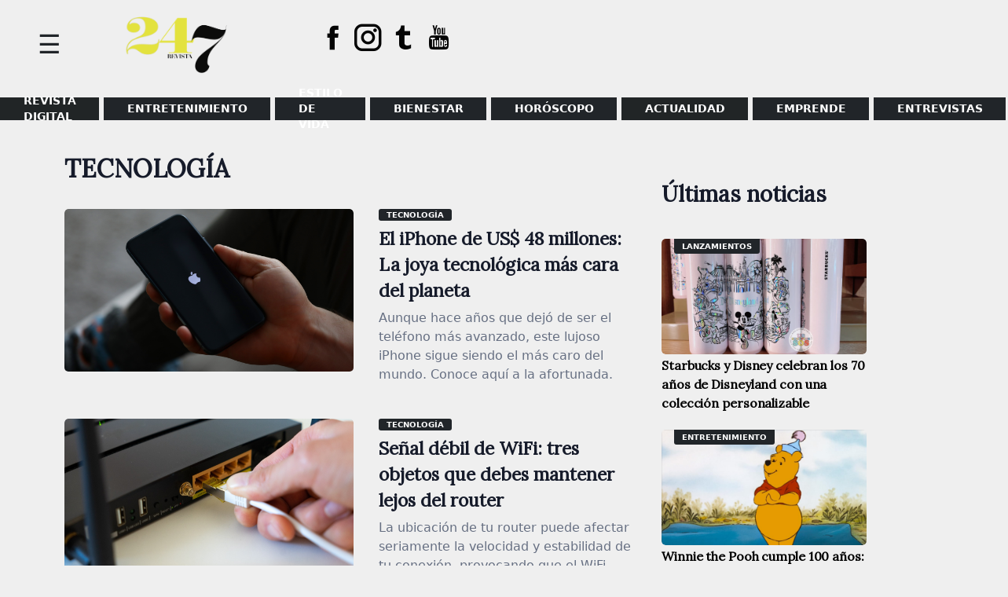

--- FILE ---
content_type: text/html; charset=UTF-8
request_url: https://www.magacin247.com/category/actualidad/tecnologia/page/5/
body_size: 13025
content:
<!doctype html>
<html lang="es">
<head>
	<meta charset="UTF-8">
	<meta name="viewport" content="width=device-width, initial-scale=1">
	<link rel="profile" href="https://gmpg.org/xfn/11">
	<link href="https://fonts.googleapis.com/css2?family=Lora&display=swap" rel="stylesheet">
	<meta name='robots' content='index, follow, max-image-preview:large, max-snippet:-1, max-video-preview:-1' />
	<style>img:is([sizes="auto" i], [sizes^="auto," i]) { contain-intrinsic-size: 3000px 1500px }</style>
	
	<!-- This site is optimized with the Yoast SEO plugin v26.5 - https://yoast.com/wordpress/plugins/seo/ -->
	<title>TECNOLOGÍA | MAGACÍN 24.7 | Página 5 de 90</title>
	<meta name="description" content="| Página 5 de 90" />
	<link rel="canonical" href="https://www.magacin247.com/category/actualidad/tecnologia/page/5/" />
	<link rel="prev" href="https://www.magacin247.com/category/actualidad/tecnologia/page/4/" />
	<link rel="next" href="https://www.magacin247.com/category/actualidad/tecnologia/page/6/" />
	<meta property="og:locale" content="es_ES" />
	<meta property="og:type" content="article" />
	<meta property="og:title" content="TECNOLOGÍA | MAGACÍN 24.7 | Página 5 de 90" />
	<meta property="og:description" content="| Página 5 de 90" />
	<meta property="og:url" content="https://www.magacin247.com/category/actualidad/tecnologia/" />
	<meta property="og:site_name" content="MAGACÍN 24.7" />
	<meta name="twitter:card" content="summary_large_image" />
	<meta name="twitter:site" content="@magacin247" />
	<script type="application/ld+json" class="yoast-schema-graph">{"@context":"https://schema.org","@graph":[{"@type":"CollectionPage","@id":"https://www.magacin247.com/category/actualidad/tecnologia/","url":"https://www.magacin247.com/category/actualidad/tecnologia/page/5/","name":"TECNOLOGÍA | MAGACÍN 24.7 | Página 5 de 90","isPartOf":{"@id":"https://www.magacin247.com/#website"},"primaryImageOfPage":{"@id":"https://www.magacin247.com/category/actualidad/tecnologia/page/5/#primaryimage"},"image":{"@id":"https://www.magacin247.com/category/actualidad/tecnologia/page/5/#primaryimage"},"thumbnailUrl":"https://www.magacin247.com/wp-content/uploads/2025/09/Iphone.png","description":"| Página 5 de 90","breadcrumb":{"@id":"https://www.magacin247.com/category/actualidad/tecnologia/page/5/#breadcrumb"},"inLanguage":"es"},{"@type":"ImageObject","inLanguage":"es","@id":"https://www.magacin247.com/category/actualidad/tecnologia/page/5/#primaryimage","url":"https://www.magacin247.com/wp-content/uploads/2025/09/Iphone.png","contentUrl":"https://www.magacin247.com/wp-content/uploads/2025/09/Iphone.png","width":1280,"height":720,"caption":"Este es el celular más valioso del mundo. (Foto: Canva Pro)."},{"@type":"BreadcrumbList","@id":"https://www.magacin247.com/category/actualidad/tecnologia/page/5/#breadcrumb","itemListElement":[{"@type":"ListItem","position":1,"name":"Portada","item":"https://www.magacin247.com/"},{"@type":"ListItem","position":2,"name":"Actualidad","item":"https://www.magacin247.com/category/actualidad/"},{"@type":"ListItem","position":3,"name":"TECNOLOGÍA"}]},{"@type":"WebSite","@id":"https://www.magacin247.com/#website","url":"https://www.magacin247.com/","name":"Magacín 247","description":"Portal web de noticias de entretenimiento, estilo de vida y entrevistas exclusivas.","publisher":{"@id":"https://www.magacin247.com/#organization"},"alternateName":"Magacin247.com","potentialAction":[{"@type":"SearchAction","target":{"@type":"EntryPoint","urlTemplate":"https://www.magacin247.com/?s={search_term_string}"},"query-input":{"@type":"PropertyValueSpecification","valueRequired":true,"valueName":"search_term_string"}}],"inLanguage":"es"},{"@type":"Organization","@id":"https://www.magacin247.com/#organization","name":"Magacín247","url":"https://www.magacin247.com/","logo":{"@type":"ImageObject","inLanguage":"es","@id":"https://www.magacin247.com/#/schema/logo/image/","url":"https://www.magacin247.com/wp-content/uploads/2025/06/cropped-REVISTA-247.png","contentUrl":"https://www.magacin247.com/wp-content/uploads/2025/06/cropped-REVISTA-247.png","width":1774,"height":880,"caption":"Magacín247"},"image":{"@id":"https://www.magacin247.com/#/schema/logo/image/"},"sameAs":["https://www.facebook.com/magacin247","https://x.com/magacin247","https://www.instagram.com/magacin247/"]}]}</script>
	<!-- / Yoast SEO plugin. -->


<link rel='dns-prefetch' href='//fonts.googleapis.com' />
<link rel="alternate" type="application/rss+xml" title="MAGACÍN 24.7 &raquo; Feed" href="https://www.magacin247.com/feed/" />
<link rel="alternate" type="application/rss+xml" title="MAGACÍN 24.7 &raquo; Feed de los comentarios" href="https://www.magacin247.com/comments/feed/" />
<link rel="alternate" type="application/rss+xml" title="MAGACÍN 24.7 &raquo; Categoría TECNOLOGÍA del feed" href="https://www.magacin247.com/category/actualidad/tecnologia/feed/" />
<script>
window._wpemojiSettings = {"baseUrl":"https:\/\/s.w.org\/images\/core\/emoji\/16.0.1\/72x72\/","ext":".png","svgUrl":"https:\/\/s.w.org\/images\/core\/emoji\/16.0.1\/svg\/","svgExt":".svg","source":{"concatemoji":"https:\/\/www.magacin247.com\/wp-includes\/js\/wp-emoji-release.min.js?ver=6.8.3"}};
/*! This file is auto-generated */
!function(s,n){var o,i,e;function c(e){try{var t={supportTests:e,timestamp:(new Date).valueOf()};sessionStorage.setItem(o,JSON.stringify(t))}catch(e){}}function p(e,t,n){e.clearRect(0,0,e.canvas.width,e.canvas.height),e.fillText(t,0,0);var t=new Uint32Array(e.getImageData(0,0,e.canvas.width,e.canvas.height).data),a=(e.clearRect(0,0,e.canvas.width,e.canvas.height),e.fillText(n,0,0),new Uint32Array(e.getImageData(0,0,e.canvas.width,e.canvas.height).data));return t.every(function(e,t){return e===a[t]})}function u(e,t){e.clearRect(0,0,e.canvas.width,e.canvas.height),e.fillText(t,0,0);for(var n=e.getImageData(16,16,1,1),a=0;a<n.data.length;a++)if(0!==n.data[a])return!1;return!0}function f(e,t,n,a){switch(t){case"flag":return n(e,"\ud83c\udff3\ufe0f\u200d\u26a7\ufe0f","\ud83c\udff3\ufe0f\u200b\u26a7\ufe0f")?!1:!n(e,"\ud83c\udde8\ud83c\uddf6","\ud83c\udde8\u200b\ud83c\uddf6")&&!n(e,"\ud83c\udff4\udb40\udc67\udb40\udc62\udb40\udc65\udb40\udc6e\udb40\udc67\udb40\udc7f","\ud83c\udff4\u200b\udb40\udc67\u200b\udb40\udc62\u200b\udb40\udc65\u200b\udb40\udc6e\u200b\udb40\udc67\u200b\udb40\udc7f");case"emoji":return!a(e,"\ud83e\udedf")}return!1}function g(e,t,n,a){var r="undefined"!=typeof WorkerGlobalScope&&self instanceof WorkerGlobalScope?new OffscreenCanvas(300,150):s.createElement("canvas"),o=r.getContext("2d",{willReadFrequently:!0}),i=(o.textBaseline="top",o.font="600 32px Arial",{});return e.forEach(function(e){i[e]=t(o,e,n,a)}),i}function t(e){var t=s.createElement("script");t.src=e,t.defer=!0,s.head.appendChild(t)}"undefined"!=typeof Promise&&(o="wpEmojiSettingsSupports",i=["flag","emoji"],n.supports={everything:!0,everythingExceptFlag:!0},e=new Promise(function(e){s.addEventListener("DOMContentLoaded",e,{once:!0})}),new Promise(function(t){var n=function(){try{var e=JSON.parse(sessionStorage.getItem(o));if("object"==typeof e&&"number"==typeof e.timestamp&&(new Date).valueOf()<e.timestamp+604800&&"object"==typeof e.supportTests)return e.supportTests}catch(e){}return null}();if(!n){if("undefined"!=typeof Worker&&"undefined"!=typeof OffscreenCanvas&&"undefined"!=typeof URL&&URL.createObjectURL&&"undefined"!=typeof Blob)try{var e="postMessage("+g.toString()+"("+[JSON.stringify(i),f.toString(),p.toString(),u.toString()].join(",")+"));",a=new Blob([e],{type:"text/javascript"}),r=new Worker(URL.createObjectURL(a),{name:"wpTestEmojiSupports"});return void(r.onmessage=function(e){c(n=e.data),r.terminate(),t(n)})}catch(e){}c(n=g(i,f,p,u))}t(n)}).then(function(e){for(var t in e)n.supports[t]=e[t],n.supports.everything=n.supports.everything&&n.supports[t],"flag"!==t&&(n.supports.everythingExceptFlag=n.supports.everythingExceptFlag&&n.supports[t]);n.supports.everythingExceptFlag=n.supports.everythingExceptFlag&&!n.supports.flag,n.DOMReady=!1,n.readyCallback=function(){n.DOMReady=!0}}).then(function(){return e}).then(function(){var e;n.supports.everything||(n.readyCallback(),(e=n.source||{}).concatemoji?t(e.concatemoji):e.wpemoji&&e.twemoji&&(t(e.twemoji),t(e.wpemoji)))}))}((window,document),window._wpemojiSettings);
</script>
<style id='wp-emoji-styles-inline-css'>

	img.wp-smiley, img.emoji {
		display: inline !important;
		border: none !important;
		box-shadow: none !important;
		height: 1em !important;
		width: 1em !important;
		margin: 0 0.07em !important;
		vertical-align: -0.1em !important;
		background: none !important;
		padding: 0 !important;
	}
</style>
<link rel='stylesheet' id='wp-block-library-css' href='https://www.magacin247.com/wp-includes/css/dist/block-library/style.min.css?ver=6.8.3' media='all' />
<style id='classic-theme-styles-inline-css'>
/*! This file is auto-generated */
.wp-block-button__link{color:#fff;background-color:#32373c;border-radius:9999px;box-shadow:none;text-decoration:none;padding:calc(.667em + 2px) calc(1.333em + 2px);font-size:1.125em}.wp-block-file__button{background:#32373c;color:#fff;text-decoration:none}
</style>
<style id='global-styles-inline-css'>
:root{--wp--preset--aspect-ratio--square: 1;--wp--preset--aspect-ratio--4-3: 4/3;--wp--preset--aspect-ratio--3-4: 3/4;--wp--preset--aspect-ratio--3-2: 3/2;--wp--preset--aspect-ratio--2-3: 2/3;--wp--preset--aspect-ratio--16-9: 16/9;--wp--preset--aspect-ratio--9-16: 9/16;--wp--preset--color--black: #000000;--wp--preset--color--cyan-bluish-gray: #abb8c3;--wp--preset--color--white: #ffffff;--wp--preset--color--pale-pink: #f78da7;--wp--preset--color--vivid-red: #cf2e2e;--wp--preset--color--luminous-vivid-orange: #ff6900;--wp--preset--color--luminous-vivid-amber: #fcb900;--wp--preset--color--light-green-cyan: #7bdcb5;--wp--preset--color--vivid-green-cyan: #00d084;--wp--preset--color--pale-cyan-blue: #8ed1fc;--wp--preset--color--vivid-cyan-blue: #0693e3;--wp--preset--color--vivid-purple: #9b51e0;--wp--preset--gradient--vivid-cyan-blue-to-vivid-purple: linear-gradient(135deg,rgba(6,147,227,1) 0%,rgb(155,81,224) 100%);--wp--preset--gradient--light-green-cyan-to-vivid-green-cyan: linear-gradient(135deg,rgb(122,220,180) 0%,rgb(0,208,130) 100%);--wp--preset--gradient--luminous-vivid-amber-to-luminous-vivid-orange: linear-gradient(135deg,rgba(252,185,0,1) 0%,rgba(255,105,0,1) 100%);--wp--preset--gradient--luminous-vivid-orange-to-vivid-red: linear-gradient(135deg,rgba(255,105,0,1) 0%,rgb(207,46,46) 100%);--wp--preset--gradient--very-light-gray-to-cyan-bluish-gray: linear-gradient(135deg,rgb(238,238,238) 0%,rgb(169,184,195) 100%);--wp--preset--gradient--cool-to-warm-spectrum: linear-gradient(135deg,rgb(74,234,220) 0%,rgb(151,120,209) 20%,rgb(207,42,186) 40%,rgb(238,44,130) 60%,rgb(251,105,98) 80%,rgb(254,248,76) 100%);--wp--preset--gradient--blush-light-purple: linear-gradient(135deg,rgb(255,206,236) 0%,rgb(152,150,240) 100%);--wp--preset--gradient--blush-bordeaux: linear-gradient(135deg,rgb(254,205,165) 0%,rgb(254,45,45) 50%,rgb(107,0,62) 100%);--wp--preset--gradient--luminous-dusk: linear-gradient(135deg,rgb(255,203,112) 0%,rgb(199,81,192) 50%,rgb(65,88,208) 100%);--wp--preset--gradient--pale-ocean: linear-gradient(135deg,rgb(255,245,203) 0%,rgb(182,227,212) 50%,rgb(51,167,181) 100%);--wp--preset--gradient--electric-grass: linear-gradient(135deg,rgb(202,248,128) 0%,rgb(113,206,126) 100%);--wp--preset--gradient--midnight: linear-gradient(135deg,rgb(2,3,129) 0%,rgb(40,116,252) 100%);--wp--preset--font-size--small: 13px;--wp--preset--font-size--medium: 20px;--wp--preset--font-size--large: 36px;--wp--preset--font-size--x-large: 42px;--wp--preset--spacing--20: 0.44rem;--wp--preset--spacing--30: 0.67rem;--wp--preset--spacing--40: 1rem;--wp--preset--spacing--50: 1.5rem;--wp--preset--spacing--60: 2.25rem;--wp--preset--spacing--70: 3.38rem;--wp--preset--spacing--80: 5.06rem;--wp--preset--shadow--natural: 6px 6px 9px rgba(0, 0, 0, 0.2);--wp--preset--shadow--deep: 12px 12px 50px rgba(0, 0, 0, 0.4);--wp--preset--shadow--sharp: 6px 6px 0px rgba(0, 0, 0, 0.2);--wp--preset--shadow--outlined: 6px 6px 0px -3px rgba(255, 255, 255, 1), 6px 6px rgba(0, 0, 0, 1);--wp--preset--shadow--crisp: 6px 6px 0px rgba(0, 0, 0, 1);}:where(.is-layout-flex){gap: 0.5em;}:where(.is-layout-grid){gap: 0.5em;}body .is-layout-flex{display: flex;}.is-layout-flex{flex-wrap: wrap;align-items: center;}.is-layout-flex > :is(*, div){margin: 0;}body .is-layout-grid{display: grid;}.is-layout-grid > :is(*, div){margin: 0;}:where(.wp-block-columns.is-layout-flex){gap: 2em;}:where(.wp-block-columns.is-layout-grid){gap: 2em;}:where(.wp-block-post-template.is-layout-flex){gap: 1.25em;}:where(.wp-block-post-template.is-layout-grid){gap: 1.25em;}.has-black-color{color: var(--wp--preset--color--black) !important;}.has-cyan-bluish-gray-color{color: var(--wp--preset--color--cyan-bluish-gray) !important;}.has-white-color{color: var(--wp--preset--color--white) !important;}.has-pale-pink-color{color: var(--wp--preset--color--pale-pink) !important;}.has-vivid-red-color{color: var(--wp--preset--color--vivid-red) !important;}.has-luminous-vivid-orange-color{color: var(--wp--preset--color--luminous-vivid-orange) !important;}.has-luminous-vivid-amber-color{color: var(--wp--preset--color--luminous-vivid-amber) !important;}.has-light-green-cyan-color{color: var(--wp--preset--color--light-green-cyan) !important;}.has-vivid-green-cyan-color{color: var(--wp--preset--color--vivid-green-cyan) !important;}.has-pale-cyan-blue-color{color: var(--wp--preset--color--pale-cyan-blue) !important;}.has-vivid-cyan-blue-color{color: var(--wp--preset--color--vivid-cyan-blue) !important;}.has-vivid-purple-color{color: var(--wp--preset--color--vivid-purple) !important;}.has-black-background-color{background-color: var(--wp--preset--color--black) !important;}.has-cyan-bluish-gray-background-color{background-color: var(--wp--preset--color--cyan-bluish-gray) !important;}.has-white-background-color{background-color: var(--wp--preset--color--white) !important;}.has-pale-pink-background-color{background-color: var(--wp--preset--color--pale-pink) !important;}.has-vivid-red-background-color{background-color: var(--wp--preset--color--vivid-red) !important;}.has-luminous-vivid-orange-background-color{background-color: var(--wp--preset--color--luminous-vivid-orange) !important;}.has-luminous-vivid-amber-background-color{background-color: var(--wp--preset--color--luminous-vivid-amber) !important;}.has-light-green-cyan-background-color{background-color: var(--wp--preset--color--light-green-cyan) !important;}.has-vivid-green-cyan-background-color{background-color: var(--wp--preset--color--vivid-green-cyan) !important;}.has-pale-cyan-blue-background-color{background-color: var(--wp--preset--color--pale-cyan-blue) !important;}.has-vivid-cyan-blue-background-color{background-color: var(--wp--preset--color--vivid-cyan-blue) !important;}.has-vivid-purple-background-color{background-color: var(--wp--preset--color--vivid-purple) !important;}.has-black-border-color{border-color: var(--wp--preset--color--black) !important;}.has-cyan-bluish-gray-border-color{border-color: var(--wp--preset--color--cyan-bluish-gray) !important;}.has-white-border-color{border-color: var(--wp--preset--color--white) !important;}.has-pale-pink-border-color{border-color: var(--wp--preset--color--pale-pink) !important;}.has-vivid-red-border-color{border-color: var(--wp--preset--color--vivid-red) !important;}.has-luminous-vivid-orange-border-color{border-color: var(--wp--preset--color--luminous-vivid-orange) !important;}.has-luminous-vivid-amber-border-color{border-color: var(--wp--preset--color--luminous-vivid-amber) !important;}.has-light-green-cyan-border-color{border-color: var(--wp--preset--color--light-green-cyan) !important;}.has-vivid-green-cyan-border-color{border-color: var(--wp--preset--color--vivid-green-cyan) !important;}.has-pale-cyan-blue-border-color{border-color: var(--wp--preset--color--pale-cyan-blue) !important;}.has-vivid-cyan-blue-border-color{border-color: var(--wp--preset--color--vivid-cyan-blue) !important;}.has-vivid-purple-border-color{border-color: var(--wp--preset--color--vivid-purple) !important;}.has-vivid-cyan-blue-to-vivid-purple-gradient-background{background: var(--wp--preset--gradient--vivid-cyan-blue-to-vivid-purple) !important;}.has-light-green-cyan-to-vivid-green-cyan-gradient-background{background: var(--wp--preset--gradient--light-green-cyan-to-vivid-green-cyan) !important;}.has-luminous-vivid-amber-to-luminous-vivid-orange-gradient-background{background: var(--wp--preset--gradient--luminous-vivid-amber-to-luminous-vivid-orange) !important;}.has-luminous-vivid-orange-to-vivid-red-gradient-background{background: var(--wp--preset--gradient--luminous-vivid-orange-to-vivid-red) !important;}.has-very-light-gray-to-cyan-bluish-gray-gradient-background{background: var(--wp--preset--gradient--very-light-gray-to-cyan-bluish-gray) !important;}.has-cool-to-warm-spectrum-gradient-background{background: var(--wp--preset--gradient--cool-to-warm-spectrum) !important;}.has-blush-light-purple-gradient-background{background: var(--wp--preset--gradient--blush-light-purple) !important;}.has-blush-bordeaux-gradient-background{background: var(--wp--preset--gradient--blush-bordeaux) !important;}.has-luminous-dusk-gradient-background{background: var(--wp--preset--gradient--luminous-dusk) !important;}.has-pale-ocean-gradient-background{background: var(--wp--preset--gradient--pale-ocean) !important;}.has-electric-grass-gradient-background{background: var(--wp--preset--gradient--electric-grass) !important;}.has-midnight-gradient-background{background: var(--wp--preset--gradient--midnight) !important;}.has-small-font-size{font-size: var(--wp--preset--font-size--small) !important;}.has-medium-font-size{font-size: var(--wp--preset--font-size--medium) !important;}.has-large-font-size{font-size: var(--wp--preset--font-size--large) !important;}.has-x-large-font-size{font-size: var(--wp--preset--font-size--x-large) !important;}
:where(.wp-block-post-template.is-layout-flex){gap: 1.25em;}:where(.wp-block-post-template.is-layout-grid){gap: 1.25em;}
:where(.wp-block-columns.is-layout-flex){gap: 2em;}:where(.wp-block-columns.is-layout-grid){gap: 2em;}
:root :where(.wp-block-pullquote){font-size: 1.5em;line-height: 1.6;}
</style>
<link rel='stylesheet' id='magacin-247-style-css' href='https://www.magacin247.com/wp-content/themes/magacin-247/style.css?ver=1.0.1' media='all' />
<link rel='stylesheet' id='bootstrapcss-css' href='https://www.magacin247.com/wp-content/themes/magacin-247/css/bootstrap.min.css?v1&#038;ver=6.8.3' media='all' />
<link rel='stylesheet' id='icofonts-css' href='https://www.magacin247.com/wp-content/themes/magacin-247/css/icofont.min.css?ver=6.8.3' media='all' />
<link rel='stylesheet' id='fonts-css' href='https://fonts.googleapis.com/css?family=Roboto%3A400%2C700%2C900%7CZilla+Slab%3A400%2C700%2C900&#038;ver=6.8.3' media='all' />
<script src="https://www.magacin247.com/wp-includes/js/jquery/jquery.min.js?ver=3.7.1" id="jquery-core-js"></script>
<script src="https://www.magacin247.com/wp-includes/js/jquery/jquery-migrate.min.js?ver=3.4.1" id="jquery-migrate-js"></script>
<link rel="https://api.w.org/" href="https://www.magacin247.com/wp-json/" /><link rel="alternate" title="JSON" type="application/json" href="https://www.magacin247.com/wp-json/wp/v2/categories/114" /><link rel="EditURI" type="application/rsd+xml" title="RSD" href="https://www.magacin247.com/xmlrpc.php?rsd" />
<meta name="generator" content="WordPress 6.8.3" />
		<style type="text/css">
					.site-title,
			.site-description {
				position: absolute;
				clip: rect(1px, 1px, 1px, 1px);
				}
					</style>
		<style id="custom-background-css">
body.custom-background { background-color: #efefef; }
</style>
	<link rel="icon" href="https://www.magacin247.com/wp-content/uploads/2025/06/cropped-REVISTA-247-1-32x32.png" sizes="32x32" />
<link rel="icon" href="https://www.magacin247.com/wp-content/uploads/2025/06/cropped-REVISTA-247-1-192x192.png" sizes="192x192" />
<link rel="apple-touch-icon" href="https://www.magacin247.com/wp-content/uploads/2025/06/cropped-REVISTA-247-1-180x180.png" />
<meta name="msapplication-TileImage" content="https://www.magacin247.com/wp-content/uploads/2025/06/cropped-REVISTA-247-1-270x270.png" />
		<style id="wp-custom-css">
			@media (max-width: 768px) {
    .site-header {
        display: flex!important;
    }
}
.menpadre .lista > li.menu-item:nth-child(1) > a {
    background: #212526;
}
footer#colophon {
    /* background-color: #e2153157; */
    padding-top: 2.5rem;
    padding-bottom: 1.5rem;
    color: #dcdddf;
}
.menpadre .lista > li.menu-item:nth-child(2) > a {
    background: #212529;
}
.menpadre .lista > li.menu-item:nth-child(3) > a {
    background: #212529;
}
.menpadre .lista > li.menu-item:nth-child(4) > a {
    background: #212529;
}
.menpadre .lista > li.menu-item:nth-child(5) > a {
    background: #212529;
}
li.menu-item:nth-child(6) > a {
    background: #f08a98;
}
.menpadre .lista > li.menu-item:nth-child(7) > a {
    background: #212529;
}
.menpadre .lista > li.menu-item:nth-child(8) > a {
    background: #212529;
}
.menpadre .lista > li.menu-item:nth-child(6) > a {
    background: #212526;
}
.body ul li a, .body3 ul li a, .granc ul li a, .cated ul li a {
    background: #212529;
}
section.fondo-bk {
    background: #212529;
}
footer#colophon {
    background-color: #efefef;
    padding-top: 2.5rem;
    padding-bottom: 1.5rem;
    color: #dcdddf;
}
span.motorg {
    border-bottom: solid 4px #212529;
}
.site-branding img {
    padding: 1rem;
    width: 250px;
}
.nptres .tsec22 h2.gene:before {
    position: absolute;
    right: 0;
    height: 5px;
    width: 100%;
    content: "";
    background: #212529;
    bottom: -10px;
}
.npline {
    border: 2px solid #dcdddf;
    padding: 5rem 1rem 0 1rem;
    border-radius: 5px;
    margin-top: -60px;
}
span.color {
    border-bottom: solid 6px #212529;
    text-transform: uppercase;
}
leyenda {
    color: rgb(255, 255, 255);
    font-size: 15px;
    font-weight: 400;
    font-style: italic;
    background: rgb(33, 37, 41);
    padding: 0px 2rem 0.3rem;
}
.av img {
  border-radius: 50%;
	border: solid 0px #fff;
}
.leyenda {
    background: #212529;
    color: #fff;
    padding: 0 2rem 0.3rem 2rem;
    font-size: 15px;
    font-weight: 400;
    font-style: italic;
}
.side-panel {
    height: 100%;
    background: #212529;
    position: fixed;
    z-index: 9;
    padding: 10px;
    width: 300px;
    overflow: hidden;
    left: 0;
}
ul#side li a:hover {
    color: #e3e23e !important;
}
li.menu-item:nth-child(6) > a {
    background: #b4b4b4;
}		</style>
			<!--
	<script async src="https://pagead2.googlesyndication.com/pagead/js/adsbygoogle.js"></script>
	<script data-ad-client="ca-pub-8721108380019318" async src="https://pagead2.googlesyndication.com/pagead/js/adsbygoogle.js"></script>-->

	<!-- Global site tag (gtag.js) - Google Analytics -->
	<script async src="https://www.googletagmanager.com/gtag/js?id=G-E6NZ5LG54H"></script>
	<script>
	window.dataLayer = window.dataLayer || [];
	function gtag(){dataLayer.push(arguments);}
	gtag('js', new Date());

	gtag('config', 'G-E6NZ5LG54H');
	</script>

</head>

<body class="archive paged category category-tecnologia category-114 custom-background wp-custom-logo paged-5 category-paged-5 wp-theme-magacin-247 hfeed">
<div id="page" class="site">
	<a class="skip-link screen-reader-text" href="#primary">Skip to content</a>

	<header id="masthead" class="site-header">
		
		    <div class="side-panel">
		    	   <span id="baja" class="anul">&#88;</span> 
				
		    	<div class="side-me">
		    		<div id="mender" class="maside"><ul id="side" class="hamb"><li id="menu-item-130948" class="menu-item menu-item-type-custom menu-item-object-custom menu-item-130948"><a href="https://www.magacin247.com/ediciones-anteriores-magacin24-7/">REVISTA DIGITAL</a></li>
<li id="menu-item-46760" class="menu-item menu-item-type-taxonomy menu-item-object-category menu-item-has-children menu-item-46760"><a href="https://www.magacin247.com/category/entretenimiento/espectaculos/">ENTRETENIMIENTO</a>
<ul class="item-show">
	<li id="menu-item-46759" class="menu-item menu-item-type-taxonomy menu-item-object-category menu-item-46759"><a href="https://www.magacin247.com/category/entretenimiento/espectaculos/espectaculo-nacional/">Espectáculo Nacional</a></li>
	<li id="menu-item-46758" class="menu-item menu-item-type-taxonomy menu-item-object-category menu-item-46758"><a href="https://www.magacin247.com/category/entretenimiento/espectaculos/espectaculo-internacional/">Espectáculo Internacional</a></li>
	<li id="menu-item-46761" class="menu-item menu-item-type-taxonomy menu-item-object-category menu-item-46761"><a href="https://www.magacin247.com/category/entretenimiento/espectaculos/tv-y-cine/">TV Y CINE</a></li>
</ul>
</li>
<li id="menu-item-46766" class="menu-item menu-item-type-taxonomy menu-item-object-category menu-item-has-children menu-item-46766"><a href="https://www.magacin247.com/category/estilo-de-vida/">Estilo de vida</a>
<ul class="item-show">
	<li id="menu-item-46772" class="menu-item menu-item-type-taxonomy menu-item-object-category menu-item-46772"><a href="https://www.magacin247.com/category/estilo-de-vida/viajes/">VIAJES</a></li>
	<li id="menu-item-46767" class="menu-item menu-item-type-taxonomy menu-item-object-category menu-item-46767"><a href="https://www.magacin247.com/category/estilo-de-vida/belleza/">BELLEZA</a></li>
	<li id="menu-item-46770" class="menu-item menu-item-type-taxonomy menu-item-object-category menu-item-46770"><a href="https://www.magacin247.com/category/estilo-de-vida/moda/">MODA</a></li>
	<li id="menu-item-46769" class="menu-item menu-item-type-taxonomy menu-item-object-category menu-item-46769"><a href="https://www.magacin247.com/category/estilo-de-vida/mascotas/">MASCOTAS</a></li>
	<li id="menu-item-47174" class="menu-item menu-item-type-taxonomy menu-item-object-category menu-item-47174"><a href="https://www.magacin247.com/category/estilo-de-vida/hogar/">HOGAR</a></li>
</ul>
</li>
<li id="menu-item-46746" class="menu-item menu-item-type-taxonomy menu-item-object-category menu-item-has-children menu-item-46746"><a href="https://www.magacin247.com/category/bienestar/">BIENESTAR</a>
<ul class="item-show">
	<li id="menu-item-46750" class="menu-item menu-item-type-taxonomy menu-item-object-category menu-item-46750"><a href="https://www.magacin247.com/category/bienestar/salud/">SALUD</a></li>
	<li id="menu-item-46747" class="menu-item menu-item-type-taxonomy menu-item-object-category menu-item-46747"><a href="https://www.magacin247.com/category/bienestar/en-forma/">En Forma</a></li>
	<li id="menu-item-47177" class="menu-item menu-item-type-taxonomy menu-item-object-category menu-item-47177"><a href="https://www.magacin247.com/category/bienestar/nutricion/">NUTRICIÓN</a></li>
	<li id="menu-item-47954" class="menu-item menu-item-type-taxonomy menu-item-object-category menu-item-47954"><a href="https://www.magacin247.com/category/bienestar/psicologia/">Psicología</a></li>
</ul>
</li>
<li id="menu-item-46773" class="menu-item menu-item-type-taxonomy menu-item-object-category menu-item-has-children menu-item-46773"><a href="https://www.magacin247.com/category/horoscopo/">HORÓSCOPO</a>
<ul class="item-show">
	<li id="menu-item-46775" class="menu-item menu-item-type-taxonomy menu-item-object-category menu-item-46775"><a href="https://www.magacin247.com/category/horoscopo/rituales-y-suenos/">Rituales y sueños</a></li>
	<li id="menu-item-47168" class="menu-item menu-item-type-taxonomy menu-item-object-category menu-item-47168"><a href="https://www.magacin247.com/category/horoscopo/signos-del-zodiaco/">Signos del zodiaco</a></li>
</ul>
</li>
<li id="menu-item-46780" class="menu-item menu-item-type-taxonomy menu-item-object-category current-category-ancestor current-menu-ancestor current-menu-parent current-category-parent menu-item-has-children menu-item-46780"><a href="https://www.magacin247.com/category/actualidad/">Actualidad</a>
<ul class="item-show">
	<li id="menu-item-47169" class="menu-item menu-item-type-taxonomy menu-item-object-category current-category-ancestor current-category-parent menu-item-47169"><a href="https://www.magacin247.com/category/actualidad/">Actualidad</a></li>
	<li id="menu-item-47170" class="menu-item menu-item-type-taxonomy menu-item-object-category menu-item-47170"><a href="https://www.magacin247.com/category/actualidad/lanzamientos/">Lanzamientos</a></li>
	<li id="menu-item-46771" class="menu-item menu-item-type-taxonomy menu-item-object-category current-menu-item menu-item-46771"><a href="https://www.magacin247.com/category/actualidad/tecnologia/" aria-current="page">TECNOLOGÍA</a></li>
	<li id="menu-item-46765" class="menu-item menu-item-type-taxonomy menu-item-object-category menu-item-46765"><a href="https://www.magacin247.com/category/actualidad/historias/">HISTORIAS</a></li>
</ul>
</li>
<li id="menu-item-47175" class="menu-item menu-item-type-taxonomy menu-item-object-category menu-item-has-children menu-item-47175"><a href="https://www.magacin247.com/category/emprende/">Emprende</a>
<ul class="item-show">
	<li id="menu-item-46763" class="menu-item menu-item-type-taxonomy menu-item-object-category menu-item-46763"><a href="https://www.magacin247.com/category/emprende/emprendedores/">EMPRENDEDORES</a></li>
	<li id="menu-item-47176" class="menu-item menu-item-type-taxonomy menu-item-object-category menu-item-47176"><a href="https://www.magacin247.com/category/emprende/emprende-tips/">Emprende tips</a></li>
</ul>
</li>
<li id="menu-item-47178" class="menu-item menu-item-type-taxonomy menu-item-object-category menu-item-47178"><a href="https://www.magacin247.com/category/magacin-tv/entrevistas/">ENTREVISTAS</a></li>
</ul></div>		    	</div>
		    </div>
		    		    	<div id="slide_nav_button"><span>☰</span></div>
		    		
		
			<div class="logo">

				<div class="site-branding ">
					<a href="https://www.magacin247.com/" class="custom-logo-link" rel="home"><img width="1774" height="880" src="https://www.magacin247.com/wp-content/uploads/2025/06/cropped-REVISTA-247.png" class="custom-logo" alt="MAGACÍN 24.7" decoding="async" fetchpriority="high" srcset="https://www.magacin247.com/wp-content/uploads/2025/06/cropped-REVISTA-247.png 1774w, https://www.magacin247.com/wp-content/uploads/2025/06/cropped-REVISTA-247-300x149.png 300w, https://www.magacin247.com/wp-content/uploads/2025/06/cropped-REVISTA-247-1024x508.png 1024w, https://www.magacin247.com/wp-content/uploads/2025/06/cropped-REVISTA-247-150x74.png 150w, https://www.magacin247.com/wp-content/uploads/2025/06/cropped-REVISTA-247-768x381.png 768w, https://www.magacin247.com/wp-content/uploads/2025/06/cropped-REVISTA-247-1536x762.png 1536w" sizes="(max-width: 1774px) 100vw, 1774px" /></a>						<p class="site-title"><a href="https://www.magacin247.com/" rel="home">MAGACÍN 24.7</a></p>
												<p class="site-description">Portal web de noticias de entretenimiento, estilo de vida y entrevistas exclusivas.</p>
									</div><!-- .site-branding -->
		
				</div>
				<div class="red-top">
					<ul>
         					<li><a href="https://web.facebook.com/magacin247/" target="_blank"><i class="icofont-facebook"></i></a></li><li><a href="https://www.instagram.com/magacin247/" target="_blank"><i class="icofont-instagram"></i></a></li><li><a href="https://www.tiktok.com/@magacin_24.7" target="_blank"><i class="icofont-tumblr"></i></a></li><li><a href="https://www.youtube.com/channel/UCvLFbdcBY211HrX1hsBWU3Q" target="_blank"><i class="icofont-youtube"></i></a></li>         				</ul>
				</div>
			
		
	</header><!-- #masthead -->
	<div class="dale">
	<div class="genio">
		<nav id="site-navigation" class="navbar navbar-expand-lg navbar-light justify-content-center toggled">
					<button class="navbar-toggler bg-gradient" type="button" data-bs-toggle="collapse"
		                    data-bs-target="#menus" aria-controls="menus" aria-expanded="false"
		                    aria-label="Toggle navigation">
		                    <span class="navbar-toggler-icon"></span>
		             </button>
                   <div class="collapse navbar-collapse" id="menus">
					<div id="menus" class="menpadre"><ul id="menu" class="lista navbar-nav"><li class="menu-item menu-item-type-custom menu-item-object-custom menu-item-130948"><a href="https://www.magacin247.com/ediciones-anteriores-magacin24-7/">REVISTA DIGITAL</a></li>
<li class="menu-item menu-item-type-taxonomy menu-item-object-category menu-item-has-children menu-item-46760"><a href="https://www.magacin247.com/category/entretenimiento/espectaculos/">ENTRETENIMIENTO</a>
<ul class="sub-menu">
	<li class="menu-item menu-item-type-taxonomy menu-item-object-category menu-item-46759"><a href="https://www.magacin247.com/category/entretenimiento/espectaculos/espectaculo-nacional/">Espectáculo Nacional</a></li>
	<li class="menu-item menu-item-type-taxonomy menu-item-object-category menu-item-46758"><a href="https://www.magacin247.com/category/entretenimiento/espectaculos/espectaculo-internacional/">Espectáculo Internacional</a></li>
	<li class="menu-item menu-item-type-taxonomy menu-item-object-category menu-item-46761"><a href="https://www.magacin247.com/category/entretenimiento/espectaculos/tv-y-cine/">TV Y CINE</a></li>
</ul>
</li>
<li class="menu-item menu-item-type-taxonomy menu-item-object-category menu-item-has-children menu-item-46766"><a href="https://www.magacin247.com/category/estilo-de-vida/">Estilo de vida</a>
<ul class="sub-menu">
	<li class="menu-item menu-item-type-taxonomy menu-item-object-category menu-item-46772"><a href="https://www.magacin247.com/category/estilo-de-vida/viajes/">VIAJES</a></li>
	<li class="menu-item menu-item-type-taxonomy menu-item-object-category menu-item-46767"><a href="https://www.magacin247.com/category/estilo-de-vida/belleza/">BELLEZA</a></li>
	<li class="menu-item menu-item-type-taxonomy menu-item-object-category menu-item-46770"><a href="https://www.magacin247.com/category/estilo-de-vida/moda/">MODA</a></li>
	<li class="menu-item menu-item-type-taxonomy menu-item-object-category menu-item-46769"><a href="https://www.magacin247.com/category/estilo-de-vida/mascotas/">MASCOTAS</a></li>
	<li class="menu-item menu-item-type-taxonomy menu-item-object-category menu-item-47174"><a href="https://www.magacin247.com/category/estilo-de-vida/hogar/">HOGAR</a></li>
</ul>
</li>
<li class="menu-item menu-item-type-taxonomy menu-item-object-category menu-item-has-children menu-item-46746"><a href="https://www.magacin247.com/category/bienestar/">BIENESTAR</a>
<ul class="sub-menu">
	<li class="menu-item menu-item-type-taxonomy menu-item-object-category menu-item-46750"><a href="https://www.magacin247.com/category/bienestar/salud/">SALUD</a></li>
	<li class="menu-item menu-item-type-taxonomy menu-item-object-category menu-item-46747"><a href="https://www.magacin247.com/category/bienestar/en-forma/">En Forma</a></li>
	<li class="menu-item menu-item-type-taxonomy menu-item-object-category menu-item-47177"><a href="https://www.magacin247.com/category/bienestar/nutricion/">NUTRICIÓN</a></li>
	<li class="menu-item menu-item-type-taxonomy menu-item-object-category menu-item-47954"><a href="https://www.magacin247.com/category/bienestar/psicologia/">Psicología</a></li>
</ul>
</li>
<li class="menu-item menu-item-type-taxonomy menu-item-object-category menu-item-has-children menu-item-46773"><a href="https://www.magacin247.com/category/horoscopo/">HORÓSCOPO</a>
<ul class="sub-menu">
	<li class="menu-item menu-item-type-taxonomy menu-item-object-category menu-item-46775"><a href="https://www.magacin247.com/category/horoscopo/rituales-y-suenos/">Rituales y sueños</a></li>
	<li class="menu-item menu-item-type-taxonomy menu-item-object-category menu-item-47168"><a href="https://www.magacin247.com/category/horoscopo/signos-del-zodiaco/">Signos del zodiaco</a></li>
</ul>
</li>
<li class="menu-item menu-item-type-taxonomy menu-item-object-category current-category-ancestor current-menu-ancestor current-menu-parent current-category-parent menu-item-has-children menu-item-46780"><a href="https://www.magacin247.com/category/actualidad/">Actualidad</a>
<ul class="sub-menu">
	<li class="menu-item menu-item-type-taxonomy menu-item-object-category current-category-ancestor current-category-parent menu-item-47169"><a href="https://www.magacin247.com/category/actualidad/">Actualidad</a></li>
	<li class="menu-item menu-item-type-taxonomy menu-item-object-category menu-item-47170"><a href="https://www.magacin247.com/category/actualidad/lanzamientos/">Lanzamientos</a></li>
	<li class="menu-item menu-item-type-taxonomy menu-item-object-category current-menu-item menu-item-46771"><a href="https://www.magacin247.com/category/actualidad/tecnologia/" aria-current="page">TECNOLOGÍA</a></li>
	<li class="menu-item menu-item-type-taxonomy menu-item-object-category menu-item-46765"><a href="https://www.magacin247.com/category/actualidad/historias/">HISTORIAS</a></li>
</ul>
</li>
<li class="menu-item menu-item-type-taxonomy menu-item-object-category menu-item-has-children menu-item-47175"><a href="https://www.magacin247.com/category/emprende/">Emprende</a>
<ul class="sub-menu">
	<li class="menu-item menu-item-type-taxonomy menu-item-object-category menu-item-46763"><a href="https://www.magacin247.com/category/emprende/emprendedores/">EMPRENDEDORES</a></li>
	<li class="menu-item menu-item-type-taxonomy menu-item-object-category menu-item-47176"><a href="https://www.magacin247.com/category/emprende/emprende-tips/">Emprende tips</a></li>
</ul>
</li>
<li class="menu-item menu-item-type-taxonomy menu-item-object-category menu-item-47178"><a href="https://www.magacin247.com/category/magacin-tv/entrevistas/">ENTREVISTAS</a></li>
</ul></div>				   </div>
				 </nav><!-- #site-navigation -->
	</div>
</div>	<main id="primary" class="container">
       <div class="row">
		<div class="col-lg-8 col-sm-12">
			
			<header class="page-header">
				<h2 class="page-title goria pb-4">TECNOLOGÍA			</header><!-- .page-header -->

			<div class="bloger">
     <div class="blogm">
         <a href="https://www.magacin247.com/el-iphone-de-us-48-millones-la-joya-tecnologica-mas-cara-del-planeta/">
            <img width="1280" height="720" src="https://www.magacin247.com/wp-content/uploads/2025/09/Iphone.png" class="attachment-categora size-categora wp-post-image" alt="" decoding="async" srcset="https://www.magacin247.com/wp-content/uploads/2025/09/Iphone.png 1280w, https://www.magacin247.com/wp-content/uploads/2025/09/Iphone-300x169.png 300w, https://www.magacin247.com/wp-content/uploads/2025/09/Iphone-1024x576.png 1024w, https://www.magacin247.com/wp-content/uploads/2025/09/Iphone-150x84.png 150w, https://www.magacin247.com/wp-content/uploads/2025/09/Iphone-768x432.png 768w" sizes="(max-width: 1280px) 100vw, 1280px" /></a>
      </div>
      <div class="blogt">
        <div class="body tecnologia"><ul class="post-categories">
	<li><a href="https://www.magacin247.com/category/actualidad/tecnologia/" rel="category tag">TECNOLOGÍA</a></li></ul></div>
         <h2><a href="https://www.magacin247.com/el-iphone-de-us-48-millones-la-joya-tecnologica-mas-cara-del-planeta/">El iPhone de US$ 48 millones: La joya tecnológica más cara del planeta</a></h2>
		  <p><span style="font-weight: 400;">Aunque hace años que dejó de ser el teléfono más avanzado, este lujoso iPhone sigue siendo el más caro del mundo. Conoce aquí a la afortunada. </span></p>     </div>
</div><div class="bloger">
     <div class="blogm">
         <a href="https://www.magacin247.com/senal-debil-de-wifi-tres-objetos-que-debes-mantener-lejos-del-router/">
            <img width="1280" height="720" src="https://www.magacin247.com/wp-content/uploads/2025/09/Miniatura-de-YouTube-viaje-a-San-Andres-moderno-divertido-blanco-con-naranja-2-16.png" class="attachment-categora size-categora wp-post-image" alt="" decoding="async" srcset="https://www.magacin247.com/wp-content/uploads/2025/09/Miniatura-de-YouTube-viaje-a-San-Andres-moderno-divertido-blanco-con-naranja-2-16.png 1280w, https://www.magacin247.com/wp-content/uploads/2025/09/Miniatura-de-YouTube-viaje-a-San-Andres-moderno-divertido-blanco-con-naranja-2-16-300x169.png 300w, https://www.magacin247.com/wp-content/uploads/2025/09/Miniatura-de-YouTube-viaje-a-San-Andres-moderno-divertido-blanco-con-naranja-2-16-1024x576.png 1024w, https://www.magacin247.com/wp-content/uploads/2025/09/Miniatura-de-YouTube-viaje-a-San-Andres-moderno-divertido-blanco-con-naranja-2-16-150x84.png 150w, https://www.magacin247.com/wp-content/uploads/2025/09/Miniatura-de-YouTube-viaje-a-San-Andres-moderno-divertido-blanco-con-naranja-2-16-768x432.png 768w" sizes="(max-width: 1280px) 100vw, 1280px" /></a>
      </div>
      <div class="blogt">
        <div class="body tecnologia"><ul class="post-categories">
	<li><a href="https://www.magacin247.com/category/actualidad/tecnologia/" rel="category tag">TECNOLOGÍA</a></li></ul></div>
         <h2><a href="https://www.magacin247.com/senal-debil-de-wifi-tres-objetos-que-debes-mantener-lejos-del-router/">Señal débil de WiFi: tres objetos que debes mantener lejos del router</a></h2>
		  <p>La ubicación de tu router puede afectar seriamente la velocidad y estabilidad de tu conexión, provocando que el WiFi funcione más lento de lo esperado.</p>     </div>
</div><div class="bloger">
     <div class="blogm">
         <a href="https://www.magacin247.com/la-nueva-ia-de-google-te-permite-editar-fotos-y-combinarlas-sin-costo-te-ensenamos-a-usarla/">
            <img width="1280" height="720" src="https://www.magacin247.com/wp-content/uploads/2025/09/IA.png" class="attachment-categora size-categora wp-post-image" alt="" decoding="async" srcset="https://www.magacin247.com/wp-content/uploads/2025/09/IA.png 1280w, https://www.magacin247.com/wp-content/uploads/2025/09/IA-300x169.png 300w, https://www.magacin247.com/wp-content/uploads/2025/09/IA-1024x576.png 1024w, https://www.magacin247.com/wp-content/uploads/2025/09/IA-150x84.png 150w, https://www.magacin247.com/wp-content/uploads/2025/09/IA-768x432.png 768w" sizes="(max-width: 1280px) 100vw, 1280px" /></a>
      </div>
      <div class="blogt">
        <div class="body tecnologia"><ul class="post-categories">
	<li><a href="https://www.magacin247.com/category/actualidad/tecnologia/" rel="category tag">TECNOLOGÍA</a></li></ul></div>
         <h2><a href="https://www.magacin247.com/la-nueva-ia-de-google-te-permite-editar-fotos-y-combinarlas-sin-costo-te-ensenamos-a-usarla/">La nueva IA de Google te permite editar fotos y combinarlas sin costo: Te enseñamos a usarla</a></h2>
		  <p>Esta nueva inteligencia artificial se diferencia de otras, pues no deforma los rasgos de las personas y puede combinar varias imágenes en una.</p>     </div>
</div><div class="bloger">
     <div class="blogm">
         <a href="https://www.magacin247.com/honor-magic-v5-el-smartphone-plegable-mas-delgado-del-mundo-llega-con-ia-y-maxima-productividad/">
            <img width="1280" height="720" src="https://www.magacin247.com/wp-content/uploads/2025/08/HONOR-Magic-V5-el-smartphone-plegable-mas-delgado-del-mundo-llega-con-IA-y-maxima-productividad.png" class="attachment-categora size-categora wp-post-image" alt="" decoding="async" loading="lazy" srcset="https://www.magacin247.com/wp-content/uploads/2025/08/HONOR-Magic-V5-el-smartphone-plegable-mas-delgado-del-mundo-llega-con-IA-y-maxima-productividad.png 1280w, https://www.magacin247.com/wp-content/uploads/2025/08/HONOR-Magic-V5-el-smartphone-plegable-mas-delgado-del-mundo-llega-con-IA-y-maxima-productividad-300x169.png 300w, https://www.magacin247.com/wp-content/uploads/2025/08/HONOR-Magic-V5-el-smartphone-plegable-mas-delgado-del-mundo-llega-con-IA-y-maxima-productividad-1024x576.png 1024w, https://www.magacin247.com/wp-content/uploads/2025/08/HONOR-Magic-V5-el-smartphone-plegable-mas-delgado-del-mundo-llega-con-IA-y-maxima-productividad-150x84.png 150w, https://www.magacin247.com/wp-content/uploads/2025/08/HONOR-Magic-V5-el-smartphone-plegable-mas-delgado-del-mundo-llega-con-IA-y-maxima-productividad-768x432.png 768w" sizes="auto, (max-width: 1280px) 100vw, 1280px" /></a>
      </div>
      <div class="blogt">
        <div class="body tecnologia"><ul class="post-categories">
	<li><a href="https://www.magacin247.com/category/actualidad/tecnologia/" rel="category tag">TECNOLOGÍA</a></li></ul></div>
         <h2><a href="https://www.magacin247.com/honor-magic-v5-el-smartphone-plegable-mas-delgado-del-mundo-llega-con-ia-y-maxima-productividad/">HONOR Magic V5: el smartphone plegable más delgado del mundo llega con IA y máxima productividad</a></h2>
		       </div>
</div><div class="bloger">
     <div class="blogm">
         <a href="https://www.magacin247.com/dia-del-gamer-que-necesitas-para-vivir-la-mejor-experiencia-de-juego-en-tu-celular/">
            <img width="1280" height="720" src="https://www.magacin247.com/wp-content/uploads/2025/08/Dia-del-Gamer-que-necesitas-para-vivir-la-mejor-experiencia-de-juego-en-tu-celular.png" class="attachment-categora size-categora wp-post-image" alt="" decoding="async" loading="lazy" srcset="https://www.magacin247.com/wp-content/uploads/2025/08/Dia-del-Gamer-que-necesitas-para-vivir-la-mejor-experiencia-de-juego-en-tu-celular.png 1280w, https://www.magacin247.com/wp-content/uploads/2025/08/Dia-del-Gamer-que-necesitas-para-vivir-la-mejor-experiencia-de-juego-en-tu-celular-300x169.png 300w, https://www.magacin247.com/wp-content/uploads/2025/08/Dia-del-Gamer-que-necesitas-para-vivir-la-mejor-experiencia-de-juego-en-tu-celular-1024x576.png 1024w, https://www.magacin247.com/wp-content/uploads/2025/08/Dia-del-Gamer-que-necesitas-para-vivir-la-mejor-experiencia-de-juego-en-tu-celular-150x84.png 150w, https://www.magacin247.com/wp-content/uploads/2025/08/Dia-del-Gamer-que-necesitas-para-vivir-la-mejor-experiencia-de-juego-en-tu-celular-768x432.png 768w" sizes="auto, (max-width: 1280px) 100vw, 1280px" /></a>
      </div>
      <div class="blogt">
        <div class="body tecnologia"><ul class="post-categories">
	<li><a href="https://www.magacin247.com/category/actualidad/tecnologia/" rel="category tag">TECNOLOGÍA</a></li></ul></div>
         <h2><a href="https://www.magacin247.com/dia-del-gamer-que-necesitas-para-vivir-la-mejor-experiencia-de-juego-en-tu-celular/">Día del Gamer: qué necesitas para vivir la mejor experiencia de juego en tu celular</a></h2>
		  <p>Este Día del Gamer descubre qué necesitas para vivir la mejor experiencia de juego en tu celular: procesador, memoria, batería, pantalla y conexión estable.</p>     </div>
</div><div class="bloger">
     <div class="blogm">
         <a href="https://www.magacin247.com/dia-del-gamer-en-peru-esports-tecnologia-y-el-crecimiento-de-la-industria/">
            <img width="1280" height="720" src="https://www.magacin247.com/wp-content/uploads/2025/08/Dia-del-Gamer-en-Peru-esports-tecnologia-y-el-crecimiento-de-la-industria.png" class="attachment-categora size-categora wp-post-image" alt="" decoding="async" loading="lazy" srcset="https://www.magacin247.com/wp-content/uploads/2025/08/Dia-del-Gamer-en-Peru-esports-tecnologia-y-el-crecimiento-de-la-industria.png 1280w, https://www.magacin247.com/wp-content/uploads/2025/08/Dia-del-Gamer-en-Peru-esports-tecnologia-y-el-crecimiento-de-la-industria-300x169.png 300w, https://www.magacin247.com/wp-content/uploads/2025/08/Dia-del-Gamer-en-Peru-esports-tecnologia-y-el-crecimiento-de-la-industria-1024x576.png 1024w, https://www.magacin247.com/wp-content/uploads/2025/08/Dia-del-Gamer-en-Peru-esports-tecnologia-y-el-crecimiento-de-la-industria-150x84.png 150w, https://www.magacin247.com/wp-content/uploads/2025/08/Dia-del-Gamer-en-Peru-esports-tecnologia-y-el-crecimiento-de-la-industria-768x432.png 768w" sizes="auto, (max-width: 1280px) 100vw, 1280px" /></a>
      </div>
      <div class="blogt">
        <div class="body tecnologia"><ul class="post-categories">
	<li><a href="https://www.magacin247.com/category/actualidad/tecnologia/" rel="category tag">TECNOLOGÍA</a></li></ul></div>
         <h2><a href="https://www.magacin247.com/dia-del-gamer-en-peru-esports-tecnologia-y-el-crecimiento-de-la-industria/">Día del Gamer en Perú: esports, tecnología y el crecimiento de la industria</a></h2>
		  El 29 de agosto se celebra el Día del Gamer en Perú. Conoce cómo crece la industria, el impacto de los esports y la tecnología LG que potencia la experiencia gamer.     </div>
</div><div class="bloger">
     <div class="blogm">
         <a href="https://www.magacin247.com/de-spotify-a-youtube-music-la-forma-mas-facil-de-migrar-tus-playlists/">
            <img width="1280" height="720" src="https://www.magacin247.com/wp-content/uploads/2025/08/Youtube.png" class="attachment-categora size-categora wp-post-image" alt="" decoding="async" loading="lazy" srcset="https://www.magacin247.com/wp-content/uploads/2025/08/Youtube.png 1280w, https://www.magacin247.com/wp-content/uploads/2025/08/Youtube-300x169.png 300w, https://www.magacin247.com/wp-content/uploads/2025/08/Youtube-1024x576.png 1024w, https://www.magacin247.com/wp-content/uploads/2025/08/Youtube-150x84.png 150w, https://www.magacin247.com/wp-content/uploads/2025/08/Youtube-768x432.png 768w" sizes="auto, (max-width: 1280px) 100vw, 1280px" /></a>
      </div>
      <div class="blogt">
        <div class="body tecnologia"><ul class="post-categories">
	<li><a href="https://www.magacin247.com/category/actualidad/tecnologia/" rel="category tag">TECNOLOGÍA</a></li></ul></div>
         <h2><a href="https://www.magacin247.com/de-spotify-a-youtube-music-la-forma-mas-facil-de-migrar-tus-playlists/">De Spotify a YouTube Music: La forma más fácil de migrar tus playlists</a></h2>
		  <p><span style="font-weight: 400;">Mover tus playlists es rápido y sencillo, y funciona perfectamente en cualquier dispositivo, ya sea una computadora o un celular.</span></p>     </div>
</div><div class="bloger">
     <div class="blogm">
         <a href="https://www.magacin247.com/spotify-lanza-chat-dentro-de-la-app-para-que-los-usuarios-recomienden-y-compartan-musica-podcasts-y-audiolibros/">
            <img width="1280" height="720" src="https://www.magacin247.com/wp-content/uploads/2025/08/Spotify.png" class="attachment-categora size-categora wp-post-image" alt="" decoding="async" loading="lazy" srcset="https://www.magacin247.com/wp-content/uploads/2025/08/Spotify.png 1280w, https://www.magacin247.com/wp-content/uploads/2025/08/Spotify-300x169.png 300w, https://www.magacin247.com/wp-content/uploads/2025/08/Spotify-1024x576.png 1024w, https://www.magacin247.com/wp-content/uploads/2025/08/Spotify-150x84.png 150w, https://www.magacin247.com/wp-content/uploads/2025/08/Spotify-768x432.png 768w" sizes="auto, (max-width: 1280px) 100vw, 1280px" /></a>
      </div>
      <div class="blogt">
        <div class="body tecnologia"><ul class="post-categories">
	<li><a href="https://www.magacin247.com/category/actualidad/tecnologia/" rel="category tag">TECNOLOGÍA</a></li></ul></div>
         <h2><a href="https://www.magacin247.com/spotify-lanza-chat-dentro-de-la-app-para-que-los-usuarios-recomienden-y-compartan-musica-podcasts-y-audiolibros/">Spotify lanza chat dentro de la app para que los usuarios recomienden y compartan música, podcasts y audiolibros</a></h2>
		  <p>Conoce la nueva función que permite compartir recomendaciones e iniciar conversaciones personales.</p>     </div>
</div><div class="bloger">
     <div class="blogm">
         <a href="https://www.magacin247.com/opciones-seguras-para-disfrutar-de-peliculas-y-series-gratis-sin-recurrir-a-la-pirateria/">
            <img width="1280" height="720" src="https://www.magacin247.com/wp-content/uploads/2025/08/Pirateria.png" class="attachment-categora size-categora wp-post-image" alt="" decoding="async" loading="lazy" srcset="https://www.magacin247.com/wp-content/uploads/2025/08/Pirateria.png 1280w, https://www.magacin247.com/wp-content/uploads/2025/08/Pirateria-300x169.png 300w, https://www.magacin247.com/wp-content/uploads/2025/08/Pirateria-1024x576.png 1024w, https://www.magacin247.com/wp-content/uploads/2025/08/Pirateria-150x84.png 150w, https://www.magacin247.com/wp-content/uploads/2025/08/Pirateria-768x432.png 768w" sizes="auto, (max-width: 1280px) 100vw, 1280px" /></a>
      </div>
      <div class="blogt">
        <div class="body tecnologia"><ul class="post-categories">
	<li><a href="https://www.magacin247.com/category/actualidad/tecnologia/" rel="category tag">TECNOLOGÍA</a></li></ul></div>
         <h2><a href="https://www.magacin247.com/opciones-seguras-para-disfrutar-de-peliculas-y-series-gratis-sin-recurrir-a-la-pirateria/">Opciones seguras para disfrutar de películas y series gratis sin recurrir a la piratería</a></h2>
		  <p>Estos servicios permiten descargar la aplicación desde tiendas oficiales como <em>Google Play Store</em> o <em>App Store</em>, sin costo y sin pedir tus datos.</p>     </div>
</div><div class="bloger">
     <div class="blogm">
         <a href="https://www.magacin247.com/whatsapp-el-modo-homero-simpson-que-todos-quieren-tener/">
            <img width="1280" height="720" src="https://www.magacin247.com/wp-content/uploads/2025/08/Homerin-1.png" class="attachment-categora size-categora wp-post-image" alt="" decoding="async" loading="lazy" srcset="https://www.magacin247.com/wp-content/uploads/2025/08/Homerin-1.png 1280w, https://www.magacin247.com/wp-content/uploads/2025/08/Homerin-1-300x169.png 300w, https://www.magacin247.com/wp-content/uploads/2025/08/Homerin-1-1024x576.png 1024w, https://www.magacin247.com/wp-content/uploads/2025/08/Homerin-1-150x84.png 150w, https://www.magacin247.com/wp-content/uploads/2025/08/Homerin-1-768x432.png 768w" sizes="auto, (max-width: 1280px) 100vw, 1280px" /></a>
      </div>
      <div class="blogt">
        <div class="body tecnologia"><ul class="post-categories">
	<li><a href="https://www.magacin247.com/category/actualidad/tecnologia/" rel="category tag">TECNOLOGÍA</a></li></ul></div>
         <h2><a href="https://www.magacin247.com/whatsapp-el-modo-homero-simpson-que-todos-quieren-tener/">WhatsApp: el modo Homero Simpson que todos quieren tener</a></h2>
		  <p><span style="font-weight: 400;">Para hacer los cambios en tu celular, primero debes descargar </span><i>Nova Launcher</i><span style="font-weight: 400;"> de la <em>Play Store</em>, pues es esta la aplicación que te lo permite.</span></p>     </div>
</div>		</div>
        <div class="col-lg-3 col-sm-12">
        	
<aside id="secondary" class="widget-area">
	    <div class="tsec1">
         <div class="tsec2">
            <div class="ama"></div>
            <h3 class="gene">Últimas noticias</h3>
         </div>
     </div>
                 <div class="pb-3">
                <div class="peque-grid">
                       <img width="1280" height="720" src="https://www.magacin247.com/wp-content/uploads/2026/01/SETLIST-BAD-BUNNY-2-1.png" class="attachment-post-thumbnail size-post-thumbnail wp-post-image" alt="" decoding="async" loading="lazy" srcset="https://www.magacin247.com/wp-content/uploads/2026/01/SETLIST-BAD-BUNNY-2-1.png 1280w, https://www.magacin247.com/wp-content/uploads/2026/01/SETLIST-BAD-BUNNY-2-1-300x169.png 300w, https://www.magacin247.com/wp-content/uploads/2026/01/SETLIST-BAD-BUNNY-2-1-1024x576.png 1024w, https://www.magacin247.com/wp-content/uploads/2026/01/SETLIST-BAD-BUNNY-2-1-150x84.png 150w, https://www.magacin247.com/wp-content/uploads/2026/01/SETLIST-BAD-BUNNY-2-1-768x432.png 768w" sizes="auto, (max-width: 1280px) 100vw, 1280px" />                    <div class="cated lanzamientos">
                       <ul class="post-categories">
	<li><a href="https://www.magacin247.com/category/actualidad/lanzamientos/" rel="category tag">Lanzamientos</a></li></ul>                    </div>
                </div>
                <div class="textfue"><h3 class="post-heading"><a href="https://www.magacin247.com/starbucks-y-disney-celebran-los-70-anos-de-disneyland-con-una-coleccion-personalizable/">Starbucks y Disney celebran los 70 años de Disneyland con una colección personalizable</a></h3></div>
            </div>
                   <div class="pb-3">
                <div class="peque-grid">
                       <img width="1280" height="720" src="https://www.magacin247.com/wp-content/uploads/2026/01/SETLIST-BAD-BUNNY-5.png" class="attachment-post-thumbnail size-post-thumbnail wp-post-image" alt="" decoding="async" loading="lazy" srcset="https://www.magacin247.com/wp-content/uploads/2026/01/SETLIST-BAD-BUNNY-5.png 1280w, https://www.magacin247.com/wp-content/uploads/2026/01/SETLIST-BAD-BUNNY-5-300x169.png 300w, https://www.magacin247.com/wp-content/uploads/2026/01/SETLIST-BAD-BUNNY-5-1024x576.png 1024w, https://www.magacin247.com/wp-content/uploads/2026/01/SETLIST-BAD-BUNNY-5-150x84.png 150w, https://www.magacin247.com/wp-content/uploads/2026/01/SETLIST-BAD-BUNNY-5-768x432.png 768w" sizes="auto, (max-width: 1280px) 100vw, 1280px" />                    <div class="cated entretenimiento">
                       <ul class="post-categories">
	<li><a href="https://www.magacin247.com/category/entretenimiento/" rel="category tag">ENTRETENIMIENTO</a></li></ul>                    </div>
                </div>
                <div class="textfue"><h3 class="post-heading"><a href="https://www.magacin247.com/winnie-the-pooh-cumple-100-anos-disney-celebra-con-una-coleccion-especial/">Winnie the Pooh cumple 100 años: Disney celebra con una colección especial</a></h3></div>
            </div>
                   <div class="pb-3">
                <div class="peque-grid">
                       <img width="1280" height="720" src="https://www.magacin247.com/wp-content/uploads/2026/01/SETLIST-BAD-BUNNY-1-2.png" class="attachment-post-thumbnail size-post-thumbnail wp-post-image" alt="" decoding="async" loading="lazy" srcset="https://www.magacin247.com/wp-content/uploads/2026/01/SETLIST-BAD-BUNNY-1-2.png 1280w, https://www.magacin247.com/wp-content/uploads/2026/01/SETLIST-BAD-BUNNY-1-2-300x169.png 300w, https://www.magacin247.com/wp-content/uploads/2026/01/SETLIST-BAD-BUNNY-1-2-1024x576.png 1024w, https://www.magacin247.com/wp-content/uploads/2026/01/SETLIST-BAD-BUNNY-1-2-150x84.png 150w, https://www.magacin247.com/wp-content/uploads/2026/01/SETLIST-BAD-BUNNY-1-2-768x432.png 768w" sizes="auto, (max-width: 1280px) 100vw, 1280px" />                    <div class="cated espectaculo-internacional">
                       <ul class="post-categories">
	<li><a href="https://www.magacin247.com/category/entretenimiento/espectaculos/espectaculo-internacional/" rel="category tag">Espectáculo internacional</a></li></ul>                    </div>
                </div>
                <div class="textfue"><h3 class="post-heading"><a href="https://www.magacin247.com/jennifer-lawrence-revela-que-perdio-papel-con-tarantino-por-su-apariencia/">Jennifer Lawrence revela que perdió papel con Tarantino por su apariencia</a></h3></div>
            </div>
                   <div class="pb-3">
                <div class="peque-grid">
                       <img width="1280" height="720" src="https://www.magacin247.com/wp-content/uploads/2026/01/SETLIST-BAD-BUNNY-4.png" class="attachment-post-thumbnail size-post-thumbnail wp-post-image" alt="" decoding="async" loading="lazy" srcset="https://www.magacin247.com/wp-content/uploads/2026/01/SETLIST-BAD-BUNNY-4.png 1280w, https://www.magacin247.com/wp-content/uploads/2026/01/SETLIST-BAD-BUNNY-4-300x169.png 300w, https://www.magacin247.com/wp-content/uploads/2026/01/SETLIST-BAD-BUNNY-4-1024x576.png 1024w, https://www.magacin247.com/wp-content/uploads/2026/01/SETLIST-BAD-BUNNY-4-150x84.png 150w, https://www.magacin247.com/wp-content/uploads/2026/01/SETLIST-BAD-BUNNY-4-768x432.png 768w" sizes="auto, (max-width: 1280px) 100vw, 1280px" />                    <div class="cated espectaculo-internacional">
                       <ul class="post-categories">
	<li><a href="https://www.magacin247.com/category/entretenimiento/espectaculos/espectaculo-internacional/" rel="category tag">Espectáculo internacional</a></li></ul>                    </div>
                </div>
                <div class="textfue"><h3 class="post-heading"><a href="https://www.magacin247.com/jimmy-kimmel-premios-trump-ice-minneapolis/">Jimmy Kimmel ofrece sus premios a Donald Trump a cambio de retirar al ICE de Mineápolis</a></h3></div>
            </div>
                   <div class="pb-3">
                <div class="peque-grid">
                       <img width="1280" height="720" src="https://www.magacin247.com/wp-content/uploads/2026/01/SETLIST-BAD-BUNNY-3.png" class="attachment-post-thumbnail size-post-thumbnail wp-post-image" alt="" decoding="async" loading="lazy" srcset="https://www.magacin247.com/wp-content/uploads/2026/01/SETLIST-BAD-BUNNY-3.png 1280w, https://www.magacin247.com/wp-content/uploads/2026/01/SETLIST-BAD-BUNNY-3-300x169.png 300w, https://www.magacin247.com/wp-content/uploads/2026/01/SETLIST-BAD-BUNNY-3-1024x576.png 1024w, https://www.magacin247.com/wp-content/uploads/2026/01/SETLIST-BAD-BUNNY-3-150x84.png 150w, https://www.magacin247.com/wp-content/uploads/2026/01/SETLIST-BAD-BUNNY-3-768x432.png 768w" sizes="auto, (max-width: 1280px) 100vw, 1280px" />                    <div class="cated entretenimiento">
                       <ul class="post-categories">
	<li><a href="https://www.magacin247.com/category/entretenimiento/" rel="category tag">ENTRETENIMIENTO</a></li></ul>                    </div>
                </div>
                <div class="textfue"><h3 class="post-heading"><a href="https://www.magacin247.com/bts-arirang-significado-nuevo-album/">Por qué BTS decidió llamar &#8216;Arirang&#8217; a su nuevo álbum: el significado detrás del título</a></h3></div>
            </div>
                   <div class="pb-3">
                <div class="peque-grid">
                       <img width="1280" height="720" src="https://www.magacin247.com/wp-content/uploads/2026/01/SETLIST-BAD-BUNNY-2.png" class="attachment-post-thumbnail size-post-thumbnail wp-post-image" alt="" decoding="async" loading="lazy" srcset="https://www.magacin247.com/wp-content/uploads/2026/01/SETLIST-BAD-BUNNY-2.png 1280w, https://www.magacin247.com/wp-content/uploads/2026/01/SETLIST-BAD-BUNNY-2-300x169.png 300w, https://www.magacin247.com/wp-content/uploads/2026/01/SETLIST-BAD-BUNNY-2-1024x576.png 1024w, https://www.magacin247.com/wp-content/uploads/2026/01/SETLIST-BAD-BUNNY-2-150x84.png 150w, https://www.magacin247.com/wp-content/uploads/2026/01/SETLIST-BAD-BUNNY-2-768x432.png 768w" sizes="auto, (max-width: 1280px) 100vw, 1280px" />                    <div class="cated tv-y-cine">
                       <ul class="post-categories">
	<li><a href="https://www.magacin247.com/category/entretenimiento/espectaculos/tv-y-cine/" rel="category tag">TV Y CINE</a></li></ul>                    </div>
                </div>
                <div class="textfue"><h3 class="post-heading"><a href="https://www.magacin247.com/bridgerton-protagonistas-temporadas-5-6/">‘Bridgerton’: se confirma las protagonistas de la temporada 5 y 6 de la serie de Netflix</a></h3></div>
            </div>
                   <div class="pb-3">
                <div class="peque-grid">
                       <img width="1280" height="720" src="https://www.magacin247.com/wp-content/uploads/2026/01/SETLIST-BAD-BUNNY-1-1.png" class="attachment-post-thumbnail size-post-thumbnail wp-post-image" alt="" decoding="async" loading="lazy" srcset="https://www.magacin247.com/wp-content/uploads/2026/01/SETLIST-BAD-BUNNY-1-1.png 1280w, https://www.magacin247.com/wp-content/uploads/2026/01/SETLIST-BAD-BUNNY-1-1-300x169.png 300w, https://www.magacin247.com/wp-content/uploads/2026/01/SETLIST-BAD-BUNNY-1-1-1024x576.png 1024w, https://www.magacin247.com/wp-content/uploads/2026/01/SETLIST-BAD-BUNNY-1-1-150x84.png 150w, https://www.magacin247.com/wp-content/uploads/2026/01/SETLIST-BAD-BUNNY-1-1-768x432.png 768w" sizes="auto, (max-width: 1280px) 100vw, 1280px" />                    <div class="cated moda">
                       <ul class="post-categories">
	<li><a href="https://www.magacin247.com/category/estilo-de-vida/moda/" rel="category tag">MODA</a></li></ul>                    </div>
                </div>
                <div class="textfue"><h3 class="post-heading"><a href="https://www.magacin247.com/bolsas-tendencia-2026/">Las bolsas que te salvarán la vida este 2026</a></h3></div>
            </div>
                   <div class="pb-3">
                <div class="peque-grid">
                       <img width="1280" height="720" src="https://www.magacin247.com/wp-content/uploads/2026/01/SETLIST-BAD-BUNNY-1.png" class="attachment-post-thumbnail size-post-thumbnail wp-post-image" alt="" decoding="async" loading="lazy" srcset="https://www.magacin247.com/wp-content/uploads/2026/01/SETLIST-BAD-BUNNY-1.png 1280w, https://www.magacin247.com/wp-content/uploads/2026/01/SETLIST-BAD-BUNNY-1-300x169.png 300w, https://www.magacin247.com/wp-content/uploads/2026/01/SETLIST-BAD-BUNNY-1-1024x576.png 1024w, https://www.magacin247.com/wp-content/uploads/2026/01/SETLIST-BAD-BUNNY-1-150x84.png 150w, https://www.magacin247.com/wp-content/uploads/2026/01/SETLIST-BAD-BUNNY-1-768x432.png 768w" sizes="auto, (max-width: 1280px) 100vw, 1280px" />                    <div class="cated espectaculo-internacional">
                       <ul class="post-categories">
	<li><a href="https://www.magacin247.com/category/entretenimiento/espectaculos/espectaculo-internacional/" rel="category tag">Espectáculo internacional</a></li></ul>                    </div>
                </div>
                <div class="textfue"><h3 class="post-heading"><a href="https://www.magacin247.com/kylie-jenner-timothee-chalamet-viven-juntos-familia/">La nueva familia Chalamet Jenner, Timothée ya convive con los hijos de la influencer</a></h3></div>
            </div>
                   <div class="pb-3">
                <div class="peque-grid">
                       <img width="1280" height="720" src="https://www.magacin247.com/wp-content/uploads/2026/01/SETLIST-BAD-BUNNY.png" class="attachment-post-thumbnail size-post-thumbnail wp-post-image" alt="" decoding="async" loading="lazy" srcset="https://www.magacin247.com/wp-content/uploads/2026/01/SETLIST-BAD-BUNNY.png 1280w, https://www.magacin247.com/wp-content/uploads/2026/01/SETLIST-BAD-BUNNY-300x169.png 300w, https://www.magacin247.com/wp-content/uploads/2026/01/SETLIST-BAD-BUNNY-1024x576.png 1024w, https://www.magacin247.com/wp-content/uploads/2026/01/SETLIST-BAD-BUNNY-150x84.png 150w, https://www.magacin247.com/wp-content/uploads/2026/01/SETLIST-BAD-BUNNY-768x432.png 768w" sizes="auto, (max-width: 1280px) 100vw, 1280px" />                    <div class="cated entretenimiento">
                       <ul class="post-categories">
	<li><a href="https://www.magacin247.com/category/entretenimiento/" rel="category tag">ENTRETENIMIENTO</a></li></ul>                    </div>
                </div>
                <div class="textfue"><h3 class="post-heading"><a href="https://www.magacin247.com/este-es-el-setlist-oficial-de-bad-bunny-que-hara-temblar-lima/">Este es el setlist oficial de Bad Bunny que hará temblar Lima</a></h3></div>
            </div>
                   <div class="pb-3">
                <div class="peque-grid">
                       <img width="1280" height="720" src="https://www.magacin247.com/wp-content/uploads/2026/01/YAPE-METROPOLITANO.png" class="attachment-post-thumbnail size-post-thumbnail wp-post-image" alt="" decoding="async" loading="lazy" srcset="https://www.magacin247.com/wp-content/uploads/2026/01/YAPE-METROPOLITANO.png 1280w, https://www.magacin247.com/wp-content/uploads/2026/01/YAPE-METROPOLITANO-300x169.png 300w, https://www.magacin247.com/wp-content/uploads/2026/01/YAPE-METROPOLITANO-1024x576.png 1024w, https://www.magacin247.com/wp-content/uploads/2026/01/YAPE-METROPOLITANO-150x84.png 150w, https://www.magacin247.com/wp-content/uploads/2026/01/YAPE-METROPOLITANO-768x432.png 768w" sizes="auto, (max-width: 1280px) 100vw, 1280px" />                    <div class="cated actualidad">
                       <ul class="post-categories">
	<li><a href="https://www.magacin247.com/category/actualidad/" rel="category tag">Actualidad</a></li></ul>                    </div>
                </div>
                <div class="textfue"><h3 class="post-heading"><a href="https://www.magacin247.com/yape-llega-al-metropolitano-y-corredores-recargas-desde-tu-celular/">Yape llega al Metropolitano y Corredores: recargas desde tu celular</a></h3></div>
            </div>
       </aside><!-- #secondary -->
        </div>
        	<div class="row">
		<div class="d-flex justify-content-center p-5">
	   
	<nav class="navigation pagination" aria-label="Paginación de entradas">
		<h2 class="screen-reader-text">Paginación de entradas</h2>
		<div class="nav-links"><a class="prev page-numbers" href="https://www.magacin247.com/category/actualidad/tecnologia/page/4/"><</a>
<a class="page-numbers" href="https://www.magacin247.com/category/actualidad/tecnologia/">1</a>
<a class="page-numbers" href="https://www.magacin247.com/category/actualidad/tecnologia/page/2/">2</a>
<a class="page-numbers" href="https://www.magacin247.com/category/actualidad/tecnologia/page/3/">3</a>
<a class="page-numbers" href="https://www.magacin247.com/category/actualidad/tecnologia/page/4/">4</a>
<span aria-current="page" class="page-numbers current">5</span>
<a class="page-numbers" href="https://www.magacin247.com/category/actualidad/tecnologia/page/6/">6</a>
<a class="page-numbers" href="https://www.magacin247.com/category/actualidad/tecnologia/page/7/">7</a>
<a class="page-numbers" href="https://www.magacin247.com/category/actualidad/tecnologia/page/8/">8</a>
<a class="page-numbers" href="https://www.magacin247.com/category/actualidad/tecnologia/page/9/">9</a>
<a class="page-numbers" href="https://www.magacin247.com/category/actualidad/tecnologia/page/10/">10</a>
<span class="page-numbers dots">&hellip;</span>
<a class="page-numbers" href="https://www.magacin247.com/category/actualidad/tecnologia/page/90/">90</a>
<a class="next page-numbers" href="https://www.magacin247.com/category/actualidad/tecnologia/page/6/">></a></div>
	</nav>	  </div>
	</div>
       </div>
	</main><!-- #main -->


	<footer id="colophon" class="site-footer">
         <div class="container">
         	<div class="row">
         		<div class="col-lg-6 col-sm-12">
					<div class="foet">
					<a href="https://www.magacin247.com/" class="custom-logo-link" rel="home"><img width="1774" height="880" src="https://www.magacin247.com/wp-content/uploads/2025/06/cropped-REVISTA-247.png" class="custom-logo" alt="MAGACÍN 24.7" decoding="async" srcset="https://www.magacin247.com/wp-content/uploads/2025/06/cropped-REVISTA-247.png 1774w, https://www.magacin247.com/wp-content/uploads/2025/06/cropped-REVISTA-247-300x149.png 300w, https://www.magacin247.com/wp-content/uploads/2025/06/cropped-REVISTA-247-1024x508.png 1024w, https://www.magacin247.com/wp-content/uploads/2025/06/cropped-REVISTA-247-150x74.png 150w, https://www.magacin247.com/wp-content/uploads/2025/06/cropped-REVISTA-247-768x381.png 768w, https://www.magacin247.com/wp-content/uploads/2025/06/cropped-REVISTA-247-1536x762.png 1536w" sizes="(max-width: 1774px) 100vw, 1774px" /></a>					</div>
         			 <div class="redes">
         				<ul>
         					<li><a href="https://web.facebook.com/magacin247/" target="_blank"><i class="icofont-facebook"></i></a></li><li><a href="https://www.instagram.com/magacin247/" target="_blank"><i class="icofont-instagram"></i></a></li><li><a href="https://www.tiktok.com/@magacin_24.7" target="_blank"><i class="icofont-tumblr"></i></a></li><li><a href="https://www.youtube.com/channel/UCvLFbdcBY211HrX1hsBWU3Q" target="_blank"><i class="icofont-youtube"></i></a></li>         				</ul>
         			</div>
         		</div>
         		<div class="col-lg-6 col-sm-12 somos">
					<div class="lugar">
         			<h3>CONTACTO  <a class="welace" href="https://wa.me/+51991357735" target="_blank"><i class="icofont-brand-whatsapp"></i></a></h3>	
					<!--<p><i class="icofont-phone"></i> +1 212-602-9641</p>-->
					<h5><i class="icofont-email"></i> redaccion@magacin247.com</h5>
						<!--
					<div class="footer-subscribe mt-4">
						<h3 class="text-center pb-4">SUSCRÍBETE</h3>
						<form method="post" action="https://www.magacin247.com/"  class="input-button">
							<input type="email" name="correo" class="form-control" placeholder="Ingresa tu Email" required>
							<button type="submit" name="submit" class="btn footer-button btn-secondary action-button">
								Suscribirme
							</button>
						</form>
					</div>-->
					</div>
         		</div>
         	</div>
         </div>
		<div class="container">
			<div class="row">
				<div class="col-12">
					<div class="privacidad">
         			 <div id="mefus" class="menfo"><ul id="menuf" class="meful"><li id="menu-item-317" class="menu-item menu-item-type-post_type menu-item-object-page menu-item-317"><a href="https://www.magacin247.com/somos/" title="						">Quienes Somos</a></li>
<li id="menu-item-41646" class="menu-item menu-item-type-post_type menu-item-object-page menu-item-privacy-policy menu-item-41646"><a rel="privacy-policy" href="https://www.magacin247.com/politica-privacidad/">Política de privacidad</a></li>
<li id="menu-item-41654" class="menu-item menu-item-type-post_type menu-item-object-page menu-item-41654"><a href="https://www.magacin247.com/politica-de-cookies/">Política de cookies</a></li>
</ul></div>					</div>
				</div>
			</div>
		</div>
		<div class="site-info">
			<span class="sep"> &copy; magacin247.com 2026 |</span>
				  Developer:    <a href="http://darwinrobles.com" target="_blank"> Darwin R</a>.		</div><!-- .site-info -->
	</footer><!-- #colophon -->
</div><!-- #page -->

<script type="speculationrules">
{"prefetch":[{"source":"document","where":{"and":[{"href_matches":"\/*"},{"not":{"href_matches":["\/wp-*.php","\/wp-admin\/*","\/wp-content\/uploads\/*","\/wp-content\/*","\/wp-content\/plugins\/*","\/wp-content\/themes\/magacin-247\/*","\/*\\?(.+)"]}},{"not":{"selector_matches":"a[rel~=\"nofollow\"]"}},{"not":{"selector_matches":".no-prefetch, .no-prefetch a"}}]},"eagerness":"conservative"}]}
</script>
<script src="https://www.magacin247.com/wp-content/themes/magacin-247/js/navigation.js?ver=1.0.1" id="magacin-247-navigation-js"></script>
<script src="https://www.magacin247.com/wp-content/themes/magacin-247/js/bootstrap.min.js?ver=6.8.3" id="bootstrapjs-js"></script>

</body>
</html>